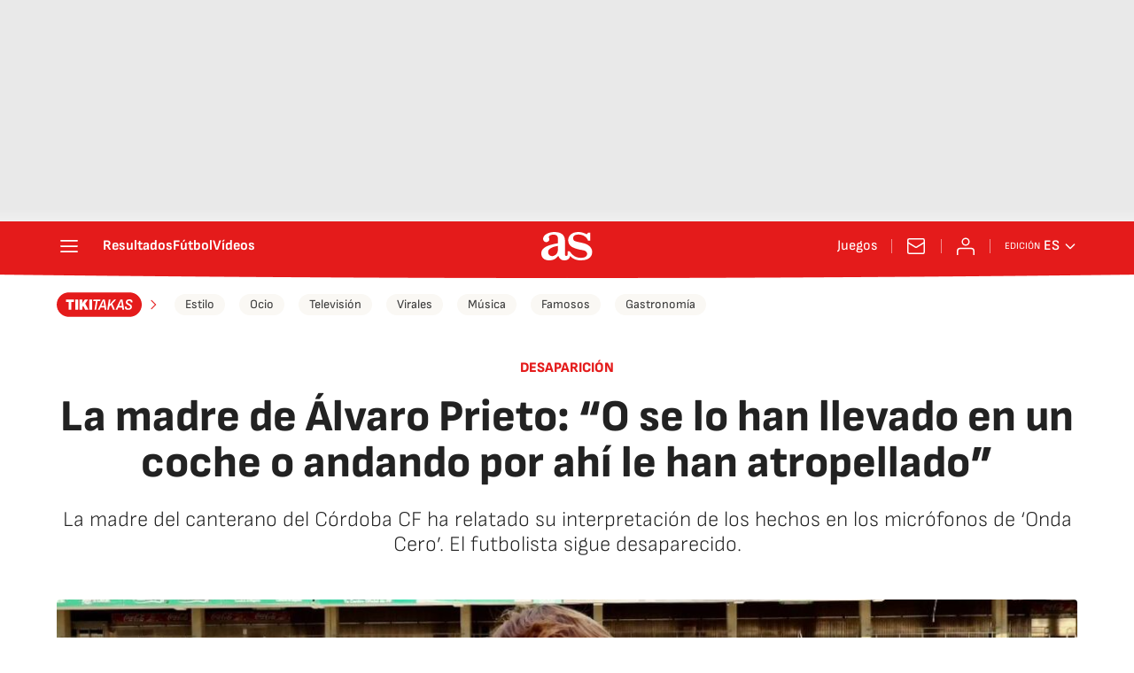

--- FILE ---
content_type: application/x-javascript;charset=utf-8
request_url: https://smetrics.as.com/id?d_visid_ver=5.4.0&d_fieldgroup=A&mcorgid=2387401053DB208C0A490D4C%40AdobeOrg&mid=92203983228103107415476873305275489727&ts=1769008938764
body_size: -37
content:
{"mid":"92203983228103107415476873305275489727"}